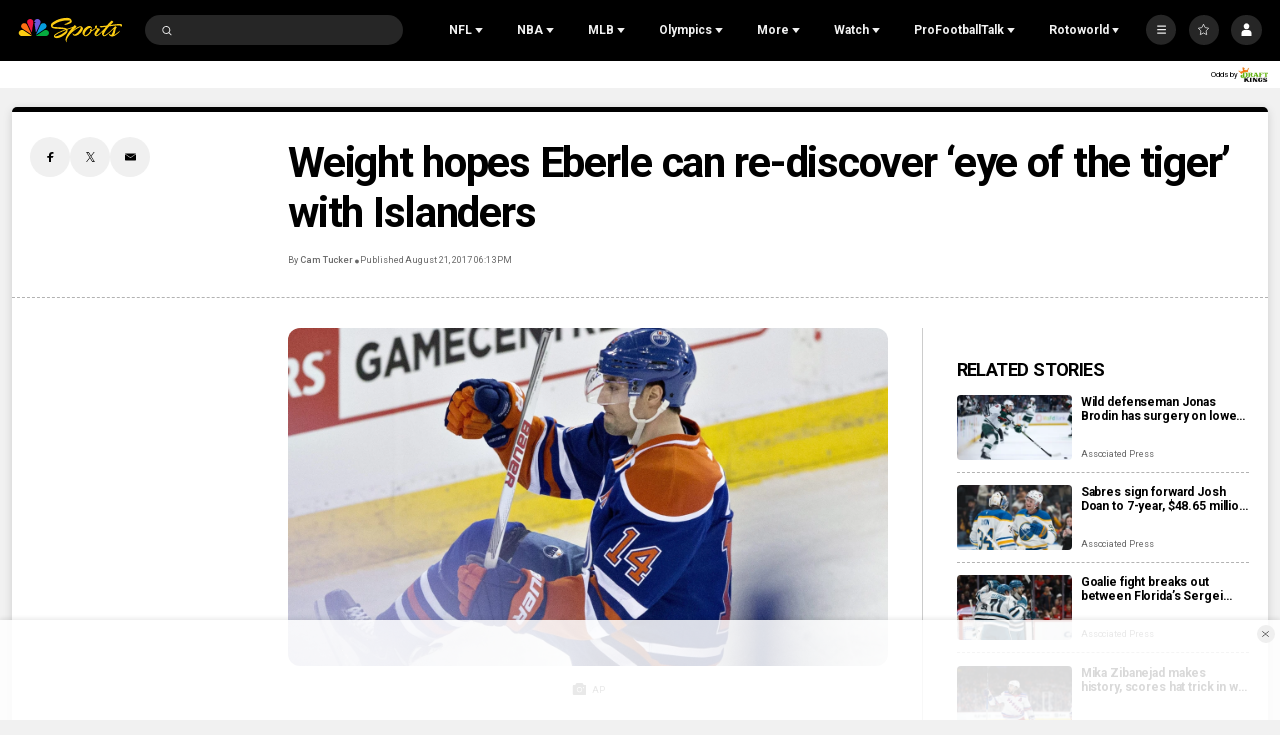

--- FILE ---
content_type: text/plain; charset=utf-8
request_url: https://widgets.media.sportradar.com/NBCUniversal/licensing
body_size: 10801
content:
U2FsdGVkX19a1NS89lL5Ac3uYp4yLKFimm872bUnH9S42ngfGaCrhNvI6EgiPZZxLDwzihIlUEFlRikQSU0zMlShYz9gmPMXq0T6wyBBnxy7Be4zFo431RDgB0TAiL6ta7cTWogxSzw7ZCeJZVK+tFWxt/w09iYwGu98sCZA2DiesOuKYFdkwl7UJaRDxSM9uVdWp1jR0jzRW9q2TA3wSZei08ZA88NHF5lrvRJ8+eNcbUfkQBMxK9q0gmHkAQv0VO80PEmV91Q+k5NwIs6muR8Plf4xyejkZanBqxYHZh3+eg4oHcDEX1ywyTXvXEbsKM1/DekahLPNjME5UV4yCysw8nH7mwuZ6zP6H1ntR6hm5Q6wwdDdufMlN8neAMZEJH0PebUUpNXMv/z5d1pHwgSjLh743PgCxroFVUy8EUMOz7Iil3UP+yPj769SDsj/j6ojtsCwr4Sv6OEng0qZFt0YgglqZZw1FWiPxx3EzjlPw9TaOpgsa0Bl4X8s/6IBdidh1HSFN4bc3WziHEVUhMHZnGvD9Op3XSJKcti+yiwCt1QLcoRMVDJSHfBSr/VDJN1hZ337PEt5Pdt2VYQwJWY/QlZXBomF3dtf6LK5D/J/92o1AAy1IWFdKZkm8pIpq/g1mg9dmsAGdsZPKVr+Fo5NgO8w+L1yDaJipb69VJpf79IcY1bF370YtoSxUaW8liWwnYZcg4C8gaL2qCLXKOZA+7i/pxd+JGp1K4g7Ai58U+OBT4BhHhauc2fU+g5T64mXoSWW1AGc+VWPWMtPyUlbbEo0hHeItNsywYEBsVTIWnmb1J6qiepQsaezGHqY+WZw/kDzaJFeGAMLxv7SyOs6KM/NWScJaMhNgBaK2FK26cDy53vwqkojU+KVaCTaLzMpLH7+5h7E3gNe/I3SHnwWTRlTKnQ/GDJnqrQUVvVfh4u7/I1wDJqdaR15QeLbRcdRmnQDVIoaeLJRZJYPYRoNpHN4giMAuhglOBj822Wa9Ll3mfa9P1JNtg4B4tU3uVocUgoomYvS5RK7oNVHivDNMLbPOeLPlpBgnDUnxJJXGBb5S5G/gWahDrTLvjmoa9nmH2Rido9EdCiiTNkJVWBeVUqmxCcbGKmBkrHkXXBy4jYOSCOFkf53Xx3ZtjwN2frd9pmiTpXrbfx3xtUJlr4nNVhunSKcrzO6hvtnw81N4aNMcQzbxJpo9F7noImH8kzS1XYhkQprCnxF1QRCSy4Y24GIkoFLji1WfMgvrTWgQ39jRC5EFryx/CpnagD3f/eh0HyNdSK3mo9Nm1o/r+F+HX3OxJ6nmYK2HPUwfFRSjUBiNcA+Heo6F44sIoLp2Iit97s21vbJCPg/ZJXsS9Ty2FrYVAwCY5kaAUtjzp9LyJhQ7BdCTTleXS6LePFFZgCJG9Jb0e4pVSalpVBlIF0JErnpNLHi/nzZf9oEmiAN9RQ2Wx2YIwfG/hBZmrWGAWP4b6qtXphupNmJ7XdVaxDo8Lux1WPp2Eur5AmGzkYiaxu5qn7SgUOLdQeDBMyVhXyggEw1HCM5LgUQihFcsE7xl4zHzSCpTq5z+TrTc9+bRP04Yc9HiXr6+a/vAjnVXkKp6Z4LML72kF5Znlt5rKcOT1l0N6C2DUwt2JbUzNwktBBL+xU/VX5X3jvgRhWZ/BrEnJZJN/hw6TCDRbEGNmtuVuleUxkIu6wJLP+d4MFG28PmOmI/ZWmg8+5blFABkZ180Op82c1bfjH9R2bF/7B+HuGhDEbNpzoKmH6IxxbEIdEN4AFPAkiRni7+5KXRqwBTJsNww0PyCpLMgYHpZkLhYyjZQzT4jWSUsKrdedPjd/Cc1k1y4JLhlYbFRmkbI/0NeFGMJZ8GylRk9MGN85AAaU5B1bIbodzwKzbX8jPteqWadzVUigkz7CQW5b4K4YucGnxmMhU0LGQ4Nye/HAd2DNoGLHybQJukc1rtbUVVPkPk1Bq898h14CS7uxzujUQR5VQR6jDlaRRsxr1l22jn3F4LniXNkho26NdRGdU5ytsKS1GJOzifWqi5F1BRdfX6ncvqJaSGoQNyP/0B2ImVx0p6K2/LaDKre4FzJJMy7o+BDWYaTgtGmzBkcTSkH6rc/jGANIeZQqTURPyZhYk+GvByV6dxtTQcCmskY+YTLyKP0yiJCMGOAh4Z5mLSxn3YF8rjN3Hy0211ElZLLeRKezV+WmL64C2Bk2oudZKt6o8vn3uWCo/JDW2y+iNrirGVn6J1OGhn3wGOSDQxT9T9CAmaf43wZ+WJp+au9P3Q8/ullEraXkhv7r4f/oCVRx2yuVhBrwRu7vn232KdzocULo+mXjT/gy9XV09BRYYBJbKs34YNoZfuYYxY0kmp2ZitWo89sv+zn3z2MKbfUxLao/[base64]/0/[base64]/V2IYb4/sJsl6VjIdHvlRaRXrwhYg4udVxxZ5K/f2049U5azcIPEDa9AJX9EVxTPvXz7Do9yRI5K/9IWFxz9GxlfPWfkkMypRKDcztpfWFGDJk1p4ooG3RXaJzUxqEJY7SOq2x9OKTKHuEjDHLtaQos0htd+q+LTXSKzz4mbcVupgXo6pXg/w6D4DzQvn949jLPxwuSasA2R0usFroLOj7JUcLTPSxwCZxaDQ15sMX5pVrcxRhmPwl1sFbjEKF/Gj0Xid3KwIKsw86SZvNnp3g/DjWa4Hnaoe1zJYKc0AtKerQ3fA/MJ6xXzdW3jt5Gp4Fhmfush4F1vh/Jn5QqCLLgXYYDv15KmwCKyODJxdRMfeegbVMQeZkfZvRdHAKUiIdt7EENIGQt26WNIVBA/97OUz5jNUBka7eYTlnuLeaoHEwVi+LyViEqwhP//e+5DpF4r5PyYYEwV0/SEWRYzulLZcB2BBz54WPuIpUd4caSg3QGIxi1zyKF6QoH3X39FSxlWJhMrJ/j6v1S0Swy6WUrY0rtm2GT/88uRZtUum1ArcwL7hO8ZjXHVDNijzTnTKVVpaUHVpPmvX2QKDnZA/vz1gC4LRZo+YIs6BditSdr0gW69h5/CIdCu0ULHGYfVO4pYXfHnw3rjMHA08Gv8IGdZTqmqWlmYS7UaiJmydwLvtH555V7toHZzvos1aGm+0gOV1p8V/YKLveHPtesCj1yke/dfv7Ab9E9E2gDdlWZfk/sxoL+5RdPy0l9PzYfp/jMyUQPlqLVRexV5g54CljQViuSa21z8/FA9apPxfdfo1dNqqJ1/IMzXZ0EPDSQZCyBHnFBVNRff9iKMXrybVbjIc4n0opgMgaLrYgu842nn5Pls4G70F7mLNPsUR6yYtZKaRUv5pzHjy8Jnjb2lv6ffp17A64YgcLSmZlMeSutTKSBrZ6+Ezm4dYiJpTr+G0rC4m3Dj5zHOm56mZW0T0KtZMLUo/JnLQq/ifVkJNCwhNsGFuOKsVjUYXoodhNFph9i/aD8rqevCChwoka8vEBg/NXXbicycSm56Dml+ttrxORB/IxzhcuVdAk/obvLi/yA4Ogr21TF5K/TI0hvyS5ql4A+N/Sm5dcqNy5LL+M/g1cQU/rhmSpzOogBZaKtBTu3tQgUXXDHyzmmDNqVe53ByPyFnHQtEx1JoD5wG163X0ZuIoDtE58G0JmnOEFfjQZAgaXNsgHThE0w35Tbd4xrU/6ODGVRfP/iNSAJm7ofgtHKB8HH/fMOBVQsSv2E3I3rQwi9r7BDOAtzHKDkykCuFSlxyBaLv6SGX2+uo/bgmEuCwcWsjuFEYSqbtLzyPE1lnick94pfLbBtdUwkvaJL1U6ed7NXWC/[base64]/vkGGBNTHzzCPVgnCKtZ/OofIL24it+mXfhoTEw4x8GAYlwuY6Qo9KjeOkUvUWQl2nOO/OZFFgeEDCIay/spAk7YTobiZHap0blzYsxgmdGt2LzeLxTS+pWZc3XlGcIP6mtjtZ87GBRUaTz3v7x5AvnN6FdCtUQPSPToo1oDUWFlaVPDmbArVzt34xnvdhqBxNJWwMjRCqmpvvYBZOz31gSK3+xApexSXSjc3Z5SgGMDRb2/ZAoW1bdUNIdn+GYmTsiIxJa95YtnZJVwyg31p4xES5dSR1p3boxMleasgD0ddXa/ilEKab2iGEBbFVYS0xCEFAZjsbsftd2xadkx/7MUeG9WheFN+4gmzu9JWNi756yqqFv7bmgGsAUga9idpN/s1sDSOuLiYTwmRg6GTp/2GWd1p1A5nY/JoUQgZXlSPlhsztpdihtgqhVsBvogtPyK5eDYqoSHiZr5qaq7myB7KJglTtqQ82q6M2yLzBjKB+fZO07TstXCjO5VuNfqL/AJsV5sXcL5Iid3ZBOJDryY8JzFgR9gn5j7xJ9Tb7rSBbKitOK2C0OMCNq4Ea0rWi6BvSoZj2sVDs8+XD8cH2ZolfQ+LieQDLCl7Jrjh5sy7tKKm8Os5VORSJDE2luMXkagX+isUoqCCZJYLH3lCiaW/8GeDDcXHKSDf/XPvG3MUxPBaG7jPpPu1dOOJqo3fZdhn4MIzp9v4CBNZmh+xykjLye3DxkG1jh9YiJcoWLA+XR9J17/ARwUd7eNOi6s5aKxvveeajll/XXbyS7T7nQJY7aFbHivqfXMslEt1ntL3X/ZapGAqdfSHmAZ4U8KwMGCn4JldQpH+efqfTZiv8KwDlCiYTGBlVR2ePRrwl21dcXGF/JGqDXYTfBMf/9WkV/UNv/Zj81ZFBoJp4VRthWubU4Ii4svqYzCRMEgPuHK2ehJ2oYGL0d+UPhNrFFCRDNx6rgDFKa18A4MXfge8zHhO/+HK5akmCgSpcY6DIfgjplO9JqWqo6thTdhqvY+mzir+ukjOMOmXng62UqZsFO8MmabhvLuqDGAqnIuPSNKk+xzDLVRq1/jWDa09QhPTxPZREPoqQsv4ZN+H1bOPcJPwE79tkKYAnws9QwKqSW3EBE/MmCaZMPmpzDPL+JT2P6ck0yFNRBfGZvU4HlLfcqQpUd6/ZjxeB6IMacXC01iWFw5MMZjVkUdHaCEjt4fTDqc2LvwnKToqudakg5e7APU11yKjwDjrGcU0kzoo3keRqaZNQqXNJh7qIarYqM9vnrEvLazNV5mb/uLQMR3Sj9D7hSVVu+rQr/Mo+fxwb1btSGwbNsS5HWEfvwpE9WLjTCVgf94eQJDe+kR/BM79uIajOF4rVu3MU0y3oIAHbr2wEhtNgZzJm4c/1AK68bantzb+jDsDuoJ5BOzlAbDKZO2ig9tr1dL/hLJ2syBfPQYT8PLoe1yGwNEwpQMLfSQPMnI/E8Iq6Jv08mdmo2fPNnHZEfGN+bgU3AMNYpViQTYQM8Vgsjl354r+HfjikVPDY0M2OmZhuDpvjGtS4+xyIan3xGB7J2kVQdw8wbo1DUTa4yTlursxE1TCyo3VZM/y5Nmosiweh/QFgc2jeQg6gVabh/Fb1l9KbqkyMwryRuT6zm5xrL0ifvRJbiCddnhKq26Z/Aewb4bvXJwaXXAJvdPxLnusCz8e/qm99Q4w3L1WTQ7Dl5TBVPEW7s00GEqU87SGlo3P1rXkGQ0ZeAKRTo8IHbDRTeOe6Vz4QirJUrfLXEebutALJpndLLFomsXBfKELXDFDvFOwWu5uLurVKf7q/guyFK5AmI8H4rnST9wQDVcGCbDfhQjRBo9jo5fr+A04qfd9rKsTJnoOtfl9iaNylqGj9pbyIP8G7mVonqi/sRAGe0lsem5eIYpvy70F4AxA8FSz8tHgq8o6A/QHUveP3DQ+cq9P7we06Gj2yXHPiMJXccAp07Igwo4JZL0sow1PFkAR/AecTZWKQPCrsAm5l2i0alWGOfKSXQg5ShogKc1d1w2bKC9VD2v3YKTcg9Kjo8MkKfQWe9TIbSM26V36lrEETUKm74GGx+otzl5TPFmqLVPMLPdjK01FxY9w2+au3W4u/cYawurPpOhOmcsfq7bl9XAk38jbPB5eU+mo9jhz/8TvQzM5uO4rqq6G7adYwWZF2s8j91/0UoipouTBR8vIQ6BWjxrioAxEFuVAsU+nvA11p60iU5sEhGLAX1Hh44tLbRiAtgkyO8/[base64]/mmjFFOP3yn2qNCYcHuFLB6Q37a69YYxqzKVUOE9k1cD8L31twtC8QaTUO94s9tIPNXVwsj3jI2TTmIq9fIdswKNx6Oy5ZzcT6yty9FyClZdcu7/6SQJ41cePmkGERiA25jxG2LP4bamSuJKTNDD8zaZtNaMGuTXoMJPB1r7K1r3eHhuhIAWMHlO8pIi6UWlJlYKQghUEPtkh7K8v5Q/1aoIMA89Te494bpjoUfaScBgsLpCcnELJ4NlmPpVpUScEjAEhtmDyXrg+ue7F/EZOKE9j8xYdC9jWAy93T0u4ME/5QPfqBkCoFKo0wv+8sKSW4XvAJkW4A4cfpsBbKlW51Won0W3sF3jd5xoqEGI1+z9KAXkhXyt7D54rBHFTYpDWRPHFJ0x4EPWF/NnBz4qMWnXtDh3YmmEbEuHtc/zjg6CTLAuf4IAT1p8pcu3oU0y8Mg7BKPO/Y9AHWHaknt2Tl6dfVswM7HnFM5Om5NALcbBOZ553/dYVkWaGS+McEPcWLDdVuhOZR9dvrqVJVT63GbHAuaRAG9ov5kd3QzHFRXquU7bvMpfo1gZPGspEEiaPmuGE5tLUoCM6Ke044BhjhJAGjNf2LQNNeDMzk7iIr/snpZ1UL1Qvz6nWczzWLR4eSErTrWdNXdElL36kovpIXZI8hrpUxYV8/4EcE0PlaIHF62LAEDIYIiiwKxM4qeNFeI9GJzJ4T5nmIc5/UmnLArRGFTS75qafkBNqcHNsrglaSQ0hjHB29SFUuc31NyLhcb8ZAv6siIYMYjH0/c6MQGC7dA8hYYsgGXOOEoi10k8Q5NAfMCTZ9LksE76pQM57ii063uLh7pSLAwlss6LbbzhnjvieOtGSHjAFSWE/YnrRWN9Wl4B5xHWAnLTlgWdCSQNcJH7E8pWC7eZR2Zq9MiZ6fNlh5VnbxQx6Vj5ftfdNkm/TNYRn20cXdp80tIDF1OueEsX7sCm8ogoJhPTQJC7OgNfvjwjAUJZ4rjsctRkLz0ccOdTrtzt2Zlt0dwoh8Tw8xTegdF832gVosgZ707cPlCzuPU12WEhyCklx3uI+dpZGFbUcpIF1PGp6FQE715DLjDPOkbHnceNXoksRw6Wbh//dkQnsl5mEdQWPCeKHZC/vLzGnOVi3hNlU7WDZ2Mf8QVh/K+M3rBF5NLb7njS/5A476HrnygE2Fir52blXDDodElqt7/oA/6okBgf1xx5EExoz6NBqhLSZmUxlQLJaQUliVBpIGF+uk3SHm/3yyvbTCxaCcbj1KC/Y5MfBlrqTedkpIL52np1L0xvzN5YQ0uYVlMGkEYIdT+b1kFUivXsNmqL/IGXAcElzxul4V7tAyD09fIh66NzzowbVVZ7WXJZk6zi2GNNfU9GqMJWERXspjUiopKsHQ21Ee09XFyMwsp4+31UJi6kjqdzjoxLLcfgS06xj4yCHAfJkP7lfw9SzssWdJe9eGnJH9rWaGTy+LJpjpJsK9/uGUDUN1COxwyc9zq4yGJMsVInzrC1xZeW3wG7eq5AuC21m96U6DmK/60BsDcEcF8oR/mlEY0dg1ejpwW2FAQEMcxlP7kz+HEaIJtU4JN6B2RYbGfxU1k8JTiv5qhy55DnPahv03uUsFMWtpwJ7+HkSl306Sj4DMbEGI6aOvdxMitsVze5sAAgPAfJdDEE8zPz0DtZsqThRNL692EQ4Gfqk9OmsB/euPtnQ5uqimFQ/tbTOCKfTCPYFsAnOnv71OxtLmjY9ALBdtp+91tRHaIZ9DHb0NEurGWY2X21QGYb65iN3SBmzpa5gjetH2Od+sB4yricKHoyczmLBFDdZ7C0wrXMHvqCcRR6yVdns2ihJcmyvxlk8B7B7XY4TupnxrXpcdhzBQ3bA4jEg5/KFvN2678VhQQ0ncwXNhGcjJqqu6K0t/ge5Pb6Uv/ePOhY6gWb6aU9pTX0zSz+BK9GV+a7dcVMXKCE0NnP2eHSjbkhavnKOXuXabOF+iwhyt4DzWYCC36Su0qX+234phXSh1C/BPffuI0uNaV3CO5Y8OK3sB4b4AMHteUdVlChqk2Cp953eQ25ifjlvyK7AhXTgTBK8LwB+ljX2pEwlnVjzIEpHlIt3ZoM1SWv5FYzM9eXvj4sxpiaK/hBngMJ+Vy39ARfeWF5sm7Z0jzAhWJXM2c85G/ye9bQE2BOEVk1qy1sLhuWFNsnPfPA7CvSFUgk4gzOplFqFO1qvNVZQiAo5gNKQCVeV8rsutRtChKcSa4tSrXMl1eSjNe7NTwMSYT3oU1lrbiYqzHQMNxqrgi2edIhobxNledB2JL+gEZVShq7vwX0Pxd2sZUzjHyk8WT74ZpDeI3lBVLdLTQAp07PZkAHZLzP/HNa2K7GhqoxRdYz1JkPgZWc2WNDUMDr5MMwm2dlRG9OrcXtQIMJ7u9dmMib2MQkEXm0vegiPVRwirfEcEgVQdFkefRqLYnvNHkOFKhBp9FcwF/Z1eNa/dehzGMbEjtrbthNMYrh77aDN7KbFoxr61ScpYpoUeis0a78563hCBtCYFN30h7u05AntgtYiQih9oYbEL0+MEDMKIZxl4EDbnBLTeOWKi/Kuhv9cFyl+wCZJeNZkdpfA+mQ7iBbNSBqqzB2GcyPuqmk7VYgkCklVxitMeTKqvK5QW3g6/8yMXDv6imbjPvxPvZKK2WURW72B0K/mM8FlnjUobXgMOOR5Q8b+AxG7cnmUVqCdisJdhl6WFxLXEYwnDRQzsHlNLCHbEu0mHwIa3Yf9QVAZLjRAwiD32jjeFZ5O/jNvtyntLbWvT8o41Ef1OEVBgZ60W7lGlmDCWwXfmdL/MDqM5FJsnioXt+bSrRfZPCnkH7en61J3VhY5mS0Atznl19f9aOoE37I41TG5/EtvM++zyzOJO5o5eSqAt6/ME4SZuCluH2OH8k5hrp7Fj0zesf/Ah18UarJIwXvNdT8MB8cGDvUxTxp+ZmBtNZTjDtAedT29a4XGOmvMv/xCH8d5YEqHXddTAtDYenfkAiwBY68toJdw9RLuN5KSL9j8CnNyZ62orbmivTeLglCk5yyalOIu/5uYD7sUkuW2AcnMfyGE4OKPGF8W6UAx5CAcU8cLqr7An0ck6qcZ0Uz2j/2eLeouBGuO9twuSsFMAtsSXNNbXZtU+f46BIxVfyPCbFZRokGv2B3GuzECgGOAcXqn9tcozc1tAFTUQKOJS91cRsjHv+IszBYHyZqK78eZfOkUqMM3+bhZ80zdKUCxoQU6UVAtGRj5eCKjryfDTjtEBhIcUD3ABhzmRCq/L/GvRhq5tIW9mxTto1yeK2B96GEGnzKWxoWChsS/T37xhTi7lMPHR5R+VTyGKz2/IcZ4ghpPclcAZ3VeOiZ/FG/FzytLhkUNDzzowOXzGf5ATqhqhmKwnAcQE25W9kKcdFN38zTTDwnryQ/8oGqiqOUwzXfhFHQwuwtCBcszxR0cNmbs9KZ/gqfGvMI2qbwwE+b9L9cyIXhBSiOBfqNts+6xQ9BFFjCRDoPF88ervelFYEhspqU9CVOhzMswZw5hfn89wwrSp6P4PXpaPf8DPDkFB8xLU2H50OUOqJ3befpm3GTDQAx3VhH8XtINAkVSuL7nKKr4G7NCpO9VSpsbziT7pfeTQpyeI/3AUODW0LPmjZjfPn8YXKr0xKV6lkoIYl9uPS6ym/B6tJTc2PntITHopcCalUjwPgNhsrg44UptV9383BFquarSAiG5cDh3snKKjd2gfO/RXZoJaF28Oc+hoPC8r5ZCDWwTSXEBNQ6DHyyN1ZgMirrBpmyuOYGUekSdeBVAu/2/1uVCjoMQk9JRXI3CwOuTaOCvxOmUpICCELDr/TBWIoV3XhZ5NnVA1LLKkX3Ec1I/fcQa4J2rx2JHW0njXdfOLXW/iQN+EhWPxJXVQ4DccyAKQXBCkYedJP/1UBB3LiKDv0FxTtxxk9CoTMnTPvYZmhzn/b7bUW40yPMGMfzosqM2fe9O3Ds6liCLm/[base64]/LkLCDj2B5ZYfDPYtfSHpRumEtNtXBiyi6RZpa1GapyVLJ4QVexR4n1WYnvZHq6wnErT9yXhKnmK0vQrEvBaCCdoSTbILeU07Sc5wp/oKwHs++SaVpY/pIQKnoNrXb4AwE3YrnUwHqcvmVB0k5+TxXrKwRMIXWTMt1BbFsWUsPrj0FSc2C8bT1STp3RKjTKqTVdxzK287gG0H1XEVERQus/+vMxWqeELCh14EGCwkpHMAU49gLGlD69qdsb03Rbjb6vGtGVzVZxjDtQqkdtHMDeHoQFW/fWe3W8W6jXLuDsYYsfdj4rwPSD4JxmHB2D6OSmYUy7Jo/eMFJS5h16X5uCx9S63czmoPqqe5x9viFhUi3RlrOERvppNQYnnszvoFZMQ2D6Z3LHKONgdqNswXmSxXVCblZsTPqlOFU7fZ0tk3ogAcFqrq9O16mEZKi5GkZJiRaM/czINOO/yUzIbN++UlljjIWdGDNCCGKICO7akN9G16HqtD/0MDqyBY95W3PSsVV4Cc9p6LPq77pgmFi04+ZCB/PlcAoZ54U0Z8kTm7QB/VDPn6PqLCMh5YAXlTKRlf48FU295MJTBKaRAF4cJ+UvwtybOxS9xlV+irHAm0LZTXsY87I+CfbNagn/bC4+9uDw5apVIJVZlRTe77/OV89Vo4RpA55dnabUY9DipY3f7NVnrLPUIiL+o4u0BZPuTw9FPmjJa1L/E0i39ZWDuOZshgTVo2qJ0wT+77zUnzBHcxBX2IfahqxTT2LYY8fnLwmwkNSyvUsOxV5u4+2VRUVXIZ/TTvFl/iM5UL5TorurGfpsmOxaw3RrhkUMcD33Tx1c7n972eY1mfIyrsrQUlQHxmbJDnegHF1cQGKrB3E74WMBUkGTNYMMpFDM2DoSaRoAghpNU4Gaq9Ue7il5BgfoFcCTFFKs1okr+2e1uupWRGqIbeTUbeI4LA6Ff7WxRki4sEXiePqtUhAJLUErqDfHxPwsp2QQaCf7lv/pCrhEqapeoWK2LzbaojkQzOnd3/e9Ujh6wI+0tj4OyavAlwHt/[base64]/YPT+9EZ5VcpxO6SqCNkcp95cW+3AIw+UfXu0E/KR4xLP6HgSrA72rMds60n4seqKbhclDqe+MXGCiqRqovnF4CdKyLityOCodSmTuE49xTjOtSBm7cHydUMTHVmsXlptLtLWO7g7kusd9oGhc9hbeF5tI83fyCeCaKQIafGzfuur1QJDae48JQikZ+47Qd9xg9Z6iBKlX6f33sHOIWD/AX6NkKwNOvOQ6odnADoxor1CpNq2qSk9rxMEZKqODaJ6/uD3k+Y/IU5AIaHASVVdKVZRVMIPc3AO9gmCfi2x6DBUgU0J7PTOgDK4dViGeQ3DPV9drABaw9cCd49hLcIOovHnyoG/ZKM2vjo9Grh6+aN6byGvl26c4OQG0m6d/VUeNlBXzxD1xCDxCLBYqx17g65qVNA0ie9eav/hTmey0EffQ1K0Q8hWKpE64QBt8fJYB/+j0ENxmkQZWKTOhBSYEg+YwcFAEQgPTJFMDnRkkYT3aSbwPyhVVH135jlmVsC5PvJ62fSo0xltsXn7LhcX9Dpf1k6PZ6EzwpHNtfpr1OiSM5fV8pW2VAOifn+cxWRW73n8K3/4rn3glFBlLH/IwxJIGMElgOYW7WXHHrfFyfBE+muCQ2gX+HASWg0qpsih55J8bRGKbTFexqTH57ePWTj3Yp3G3tCADYBC6rYO8jf2IgYPiaIWcEZQIpIJ4XiR3dFgPhWsDsqygYPXc/Tr2y9MbCuEYRjJrrSbi/s8ZQLPsPOJg2bDXrQDIRdsKH6F13WD9uROiPrdfbahMpNAA7gBe0U/HEJML3N/vDkqNEalVw0qM/Yma7piGtWBCl9Eq9fBFmd6pUxAuzljNVBMuvEmBoPkYbRKnM7cDMLPyb4KnusCFIkF1LuaxVYzetot9l4gYY7ZXyJ7YtEvYpqrmnZa/IWvIw1/g6+cuyZDm/[base64]/+2Im83NlbD5O6VaJQje5fVFFtNxC/JaYoO5VfoEbcG9h027snS2uEU/yG1tJK2kdxG2cwWpWGn1OHFZ45sRRbzDb6QDSlujuUEarhg1CiWth3oJSlVYWdzu2h3+SpjtzGyaGNjyWVlWROQJ1hy/ixJ1hyThY1F/Z4/TfUHbOzImHmjk4qxI0EN6wXyE1HAOBGK6GKQ+A08XVy+jGK4gQoLKO88UlFnsMNDCUTVuFjj2kCaYnG79+rd2c5h+58FKKhzy877VMoX7yhFrntnTIcqOs3GX7V1kePzpIc9Op6/WvxdMMYvsfird8FD56nh4YdN0djAv7L5WMoTOyneYzwFpxu6k0zgcSRpMhV3B/OSbI8qNNJbGxuye/dmwXv0AUvpHP3255ysq6lLPlrezxcZZAhKsG3dNZ7/KijwiE14IdmfAUJz3DBYrqLJwdJtbl/q95zXeCnr4jgTORqkrTfJkUC9sNebEc2ABTnAgdk069GdUNACCkH+XDJBhjO5xPIsk35mr16UyvBeS6VLXXjoiIyA/qXz0eR9ia45OvqvBKcHvoRZ9n2LmD1+CccjC4Yn+mIVFavQHy2u8QNuk1vaOdfGd7qggnN40o3JB/dgi7YANX4VHWm9jR6jPt6pkVemBee2+rtom1TpuQDfp0AiTqdWW3+GMitzn5ne3CrrVf/3/kQi77ZL+7ulAFcMa9CKReDJO5vc893keOsyhDEdyaps2PpWVxFueS8k=